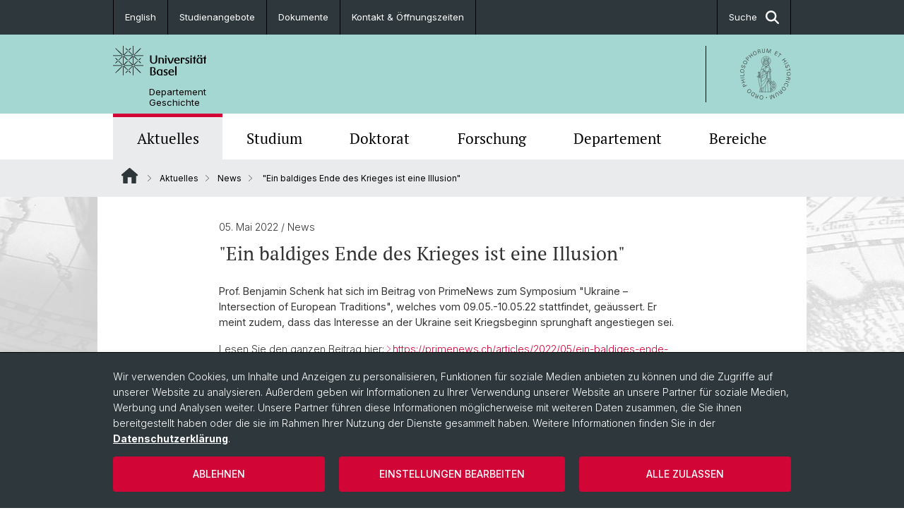

--- FILE ---
content_type: text/html; charset=utf-8
request_url: https://dg.philhist.unibas.ch/de/aktuelles/news/details/ein-baldiges-ende-des-krieges-ist-eine-illusion/
body_size: 10859
content:
<!DOCTYPE html> <html lang="de" class="no-js"> <head> <meta charset="utf-8"> <!-- This website is powered by TYPO3 - inspiring people to share! TYPO3 is a free open source Content Management Framework initially created by Kasper Skaarhoj and licensed under GNU/GPL. TYPO3 is copyright 1998-2026 of Kasper Skaarhoj. Extensions are copyright of their respective owners. Information and contribution at https://typo3.org/ --> <title>&quot;Ein baldiges Ende des Krieges ist eine Illusion&quot; | Departement Geschichte | Universität Basel</title> <meta name="generator" content="TYPO3 CMS"> <meta name="description" content="Prof. Benjamin Schenk hat sich im Beitrag von PrimeNews zum Symposium &quot;Ukraine – Intersection of European Traditions&quot;, welches vom 09.05.-10.05.22 stattfindet, geäussert. Er meint zudem, dass das Interesse an der Ukraine seit Kriegsbeginn sprunghaft angestiegen sei. "> <meta property="og:title" content="&quot;Ein baldiges Ende des Krieges ist eine Illusion&quot;"> <meta property="og:type" content="article"> <meta property="og:url" content="https://dg.philhist.unibas.ch/de/aktuelles/news/details/ein-baldiges-ende-des-krieges-ist-eine-illusion/"> <meta property="og:description" content="Prof. Benjamin Schenk hat sich im Beitrag von PrimeNews zum Symposium &quot;Ukraine – Intersection of European Traditions&quot;, welches vom 09.05.-10.05.22 stattfindet, geäussert. Er meint zudem, dass das Interesse an der Ukraine seit Kriegsbeginn sprunghaft angestiegen sei. "> <meta name="twitter:card" content="summary"> <link rel="stylesheet" href="/_assets/46b9f98715faf6e138efa20803b286a2/Css/Styles.css?1768328738" media="all"> <link rel="stylesheet" href="/_assets/f34691673face4b5c642d176b42916a9/Stylesheet/style.css?1768328738" media="all"> <link href="/resources/assets/easyweb-BqWii40l.css?1768328865" rel="stylesheet" > <style> /*<![CDATA[*/ <!-- /*additionalTSFEInlineStyle*/ body { background-image:url(https://dg.philhist.unibas.ch/fileadmin/background_image/Hintergrundbild_DG_1920x1280_V2.jpg) } --> /*]]>*/ </style> <script async="async" defer="defer" data-domain="dg.philhist.unibas.ch" src="https://pl.k8s-001.unibas.ch/js/script.js"></script> <script> const storageName = 'klaro'; const translatedButtonTextCookieSettings = 'Datenschutzeinstellungen anpassen'; const cookieSettingsImgPathDefault = '/_assets/f34691673face4b5c642d176b42916a9/Icons/icon_cookie_settings.svg'; const cookieSettingsImgPathHover = '/_assets/f34691673face4b5c642d176b42916a9/Icons/icon_cookie_settings-hover.svg'; const cookieIconPermanentlyAvailable = '0'; const cookieExpiresAfterDays = 365; let allServiceSettings = []; let consenTypeObj = {}; let serviceSetting = {}; let serviceName = {}; let serviceIsTypeOfConsentMode = false; </script><script type="opt-in" data-type="text/javascript" data-name="matomo-2"> var _paq = window._paq = window._paq || []; _paq.push(["disableCookies"]); _paq.push(['trackPageView']); _paq.push(['enableLinkTracking']); (function() { var u="/"; _paq.push(['setTrackerUrl', u+'matomo.php']); _paq.push(['setSiteId', ]); var d=document, g=d.createElement('script'), s=d.getElementsByTagName('script')[0]; g.type='text/javascript'; g.async=true; g.defer=true; g.src=u+'matomo.js'; s.parentNode.insertBefore(g,s); })(); </script> <meta name="viewport" content="width=device-width, initial-scale=1"> <link rel="apple-touch-icon" sizes="180x180" href="/_assets/c01bf02b2bd1c1858e20237eedffaccd/HtmlTemplate/images/favicon/apple-touch-icon.png"> <link rel="icon" type="image/png" href="/_assets/c01bf02b2bd1c1858e20237eedffaccd/HtmlTemplate/images/favicon/favicon-32x32.png" sizes="32x32"> <link rel="icon" type="image/png" href="/_assets/c01bf02b2bd1c1858e20237eedffaccd/HtmlTemplate/images/favicon/favicon-16x16.png" sizes="16x16"> <link rel="manifest" href="/_assets/c01bf02b2bd1c1858e20237eedffaccd/HtmlTemplate/images/favicon/manifest.json"> <link rel="mask-icon" href="/_assets/c01bf02b2bd1c1858e20237eedffaccd/HtmlTemplate/images/favicon/safari-pinned-tab.svg" color="#88b0ac"> <link rel="shortcut icon" href="/_assets/c01bf02b2bd1c1858e20237eedffaccd/HtmlTemplate/images/favicon/favicon.ico"> <meta name="msapplication-config" content="/_assets/c01bf02b2bd1c1858e20237eedffaccd/HtmlTemplate/images/favicon/browserconfig.xml"> <link rel="canonical" href="https://dg.philhist.unibas.ch/de/aktuelles/news/details/ein-baldiges-ende-des-krieges-ist-eine-illusion/"/> <!-- VhsAssetsDependenciesLoaded jquery-debounce,easywebFlexcontent --></head> <body class="bg-image-no-repeat"> <noscript> <div style="background: red;padding: 20px;"> <h2 style="color:white;">Diese Webseite benötigt JavaScript, um richtig zu funktionieren.</h2> <h3><a href="https://www.enable-javascript.com/de/" target="_blank">Wie aktiviere ich JavaScript in diesem Browser?</a></h3> </div> </noscript> <div class="flex flex-col min-h-screen"> <div class="bg-primary-light d-block header-unibas" x-data="{ showSearch: false }" data-page-component="brand-panel"> <div class="bg-anthracite text-white leading-[1.5625rem] font-normal text-[0.8125rem]"> <div class="lg:mx-auto lg:max-w-container lg:px-content flex flex-col w-full h-full"> <ul class="flex flex-wrap w-full -mt-[1px]"><li class="flex-auto md:flex-initial flex border-r border-t first:border-l border-black"><a class="w-full text-center px-4 py-3 inline-flex items-center justify-center whitespace-nowrap hover:bg-white hover:text-anthracite transition-colors" href="/en/aktuelles/news/details/?tx_news_pi1%5Baction%5D=detail&amp;tx_news_pi1%5Bcontroller%5D=News&amp;tx_news_pi1%5Bnews%5D=1501&amp;cHash=1bd767878b9d0bcae084627462196a7f">English</a></li><li class="flex-auto md:flex-initial flex border-r border-t first:border-l border-black" title="Studienangebote"><a href="/de/studium/" class="w-full text-center px-4 py-3 inline-flex items-center justify-center whitespace-nowrap hover:bg-white hover:text-anthracite transition-colors " > Studienangebote </a></li><li class="flex-auto md:flex-initial flex border-r border-t first:border-l border-black" title="Dokumente"><a href="/de/studium/ansprechpersonen-dokumente/" class="w-full text-center px-4 py-3 inline-flex items-center justify-center whitespace-nowrap hover:bg-white hover:text-anthracite transition-colors " > Dokumente </a></li><li class="flex-auto md:flex-initial flex border-r border-t first:border-l border-black" title="Kontakt &amp; Öffnungszeiten"><a href="/de/departement/kontakt-oeffnungszeiten/" class="w-full text-center px-4 py-3 inline-flex items-center justify-center whitespace-nowrap hover:bg-white hover:text-anthracite transition-colors " > Kontakt &amp; Öffnungszeiten </a></li> &#x20; &#x20; &#x20; <li class="flex-auto md:flex-initial flex border-r border-t first:border-l border-black hidden md:flex md:ml-auto md:border-l"><a class="w-full text-center px-4 py-3 inline-flex items-center justify-center whitespace-nowrap hover:bg-white hover:text-anthracite transition-colors" href="javascript:void(0)" role="button" aria-expanded="false" id="searchInputToggle" x-on:click="showSearch = ! showSearch" x-effect="let c=document.getElementById('searchInputToggle');if(showSearch)c.classList.add('opened');else c.classList.remove('opened');" aria-controls="desktop-search"> Suche <i class="ml-3 text-[1.175rem] fa-solid fa-search"></i></a></li></ul> </div> </div> <div class="leading-6 bg-primary-light text-gray-darker ease-in-out duration-1000" id="desktop-search" x-cloak x-show="showSearch"> <div class="container-content pb-5 mx-auto w-full h-full leading-6 md:block text-gray-darker"> <form class="main-search" action="https://dg.philhist.unibas.ch/de/search-page/"> <div class="flex relative flex-wrap items-stretch pr-4 pt-5 w-full leading-6 border-b border-solid border-anthracite text-gray-darker"> <label class="sr-only" for="header-search-field">Suche</label> <input name="tx_solr[q]" value="" id="header-search-field" class="block overflow-visible relative flex-auto py-4 pr-3 pl-0 m-0 min-w-0 h-16 font-serif italic font-light leading-normal bg-clip-padding bg-transparent roundehidden border-0 cursor-text text-[25px] text-anthracite placeholder-anthracite focus:[box-shadow:none]" placeholder="Was suchen Sie?"/> <div class="input-group-append"> <button type="submit" class="unibas-search-button"><span class="sr-only">Suche</span></button> </div> </div> </form> </div> </div> <div class="relative h-28 bg-primary text-gray-darker"> <div class="flex container-content h-full py-3 md:py-4"> <div class="w-1/2 grow h-full flex items-center pr-3"> <div class="w-full flex flex-col h-full"> <a href="/de/" class="flex-auto flex items-center"> <img xmlns="http://www.w3.org/1999/xhtml" alt="Universität Basel" class="h-full max-h-[4.5rem]" src="https://dg.philhist.unibas.ch/_assets/c01bf02b2bd1c1858e20237eedffaccd/Images/Logo_Unibas_BraPan_DE.svg?1768328742"></img> </a> <p class="my-[1rem] pl-[3.2rem] text-[0.8125rem] leading-[0.9375rem] flex items-center min-h-[1.875rem]"> <a class="text-black font-normal" href="/de/">Departement <br /> Geschichte </a> </p> </div> </div> <div class="max-w-1/2 h-full flex items-center justify-end hidden md:flex md:border-l md:border-solid md:border-black pl-12"> <a href="https://philhist.unibas.ch"> <img xmlns="http://www.w3.org/1999/xhtml" class="w-auto h-[4.5rem]" alt="Departement Geschichte" src="https://dg.philhist.unibas.ch/_assets/6e500ddd845d0c07b07972aee0121511/Logos/Logo_Unibas_FakPhiHis_ALL.svg?1768328744"></img> </a> </div> </div> </div> <div x-data="{nav: false, search: false, subnavIsOpen: (true && 0 == 0 && 0)}"> <div class="md:hidden"> <div class="grid grid-cols-2 gap-x-0.5 bg-white w-full text-center"> <a @click.prevent="nav = !nav" class="px-2 py-3 bg-gray-lightest bg-center bg-no-repeat" :class="nav ? 'bg-close' : 'bg-hamburger' " href="#active-sub-nav" role="button" aria-controls="active-sub-nav"> </a> <a @click.prevent="search = !search" class="inline-flex items-center justify-center px-2 py-3 bg-gray-lightest" href="#mobile-search" role="button" aria-controls="mobile-search"> Suche <span class="inline-block ml-3 w-7 bg-center bg-no-repeat"> <i class="fa-solid" :class="search ? 'fa-unibas-close' : 'fa-search'"></i> </span> </a> </div> <div x-show="search" x-collapse id="mobile-search" class=""> <form class="form main-search" action="https://dg.philhist.unibas.ch/de/search-page/"> <div class="input-group unibas-search container-content" data-children-count="1"> <div class="flex justify-start border-b border-b-1 border-black mb-4 mt-6"> <label class="sr-only" for="tx-indexedsearch-searchbox-sword_search-smartphone" value="">Suche</label> <input type="text" name="tx_solr[q]" value="" id="tx-indexedsearch-searchbox-sword_search-smartphone" class="form-control unibas-search-input font-searchbox bg-transparent text-xl text-black flex-1 border-0 p-0 focus:ring-0" placeholder="Was suchen Sie?"/> <div class="input-group-append"> <button type="submit" class="unibas-search-button mx-3" name="search[submitButton]" value="" id="tx-indexedsearch-searchbox-button-submit">Suche</button> </div> </div> </div> </form> </div> </div> <div class="relative"> <div class="bg-white print:hidden hidden md:block"> <div class="container-content"> <ul class="flex flex-nowrap overflow-hidden w-full" id="main-nav"> <li title="Aktuelles" class="flex-grow flex-shrink-0" x-data="{ open: false }" @mouseover="open = true" @mouseleave="open = false"> <a href="/de/aktuelles/" class="block text-center text-h4 font-serif border-t-5 py-2.5 px-3.5 transition-color ease-in-out duration-400 hover:bg-anthracite hover:text-white hover:border-t-secondary border-t-secondary bg-gray-lightest" target=""> Aktuelles </a> </li> <li title="Studium" class="flex-grow flex-shrink-0" x-data="{ open: false }" @mouseover="open = true" @mouseleave="open = false"> <a href="/de/studium/" class="block text-center text-h4 font-serif border-t-5 py-2.5 px-3.5 transition-color ease-in-out duration-400 hover:bg-anthracite hover:text-white hover:border-t-secondary border-t-transparent" target=""> Studium </a> <div class="w-full absolute max-h-0 top-[65px] bg-anthracite text-white font-normal text-left text-xs left-0 transition-all duration-400 ease-in-out overflow-hidden" x-bind:class="open ? 'max-h-screen z-[100]' : 'max-h-0 z-10'"> <ul class="container-content grid grid-cols-3 gap-x-2.5 py-5"> <li class="border-b border-b-gray-2 border-dotted" title="Studieninteressierte"> <a href="/de/studium/studieninteressierte/" class=" block py-3 px-2.5 transition-colors duration-400 hover:bg-white hover:text-anthracite" target="">Studieninteressierte</a> </li> <li class="border-b border-b-gray-2 border-dotted" title="Studierende"> <a href="/de/studium/studierende/" class=" block py-3 px-2.5 transition-colors duration-400 hover:bg-white hover:text-anthracite" target="">Studierende</a> </li> <li class="border-b border-b-gray-2 border-dotted" title="MSG Geschichte"> <a href="/de/studium/msg-geschichte/" class=" block py-3 px-2.5 transition-colors duration-400 hover:bg-white hover:text-anthracite" target="">MSG Geschichte</a> </li> <li class="border-b border-b-gray-2 border-dotted" title="Lehrveranstaltungen"> <a href="/de/studium/lehrveranstaltungen/" class=" block py-3 px-2.5 transition-colors duration-400 hover:bg-white hover:text-anthracite" target="">Lehrveranstaltungen</a> </li> <li class="border-b border-b-gray-2 border-dotted" title="Ansprechpersonen &amp; Dokumente"> <a href="/de/studium/ansprechpersonen-dokumente/" class=" block py-3 px-2.5 transition-colors duration-400 hover:bg-white hover:text-anthracite" target="">Ansprechpersonen &amp; Dokumente</a> </li> <li class="border-b border-b-gray-2 border-dotted" title="Mobilität"> <a href="/de/studium/mobilitaet/" class=" block py-3 px-2.5 transition-colors duration-400 hover:bg-white hover:text-anthracite" target="">Mobilität</a> </li> <li class="border-b border-b-gray-2 border-dotted" title="Sprechstunden"> <a href="/de/studium/sprechstunden/" class=" block py-3 px-2.5 transition-colors duration-400 hover:bg-white hover:text-anthracite" target="">Sprechstunden</a> </li> <li class="border-b border-b-gray-2 border-dotted" title="Werkzeugkasten Geschichte"> <a href="/de/studium/werkzeugkasten-geschichte/" class=" block py-3 px-2.5 transition-colors duration-400 hover:bg-white hover:text-anthracite" target="">Werkzeugkasten Geschichte</a> </li> <li class="border-b border-b-gray-2 border-dotted" title="FAQs Studium"> <a href="/de/studium/faqs-studium/" class=" block py-3 px-2.5 transition-colors duration-400 hover:bg-white hover:text-anthracite" target="">FAQs Studium</a> </li> </ul> </div> </li> <li title="Doktorat" class="flex-grow flex-shrink-0" x-data="{ open: false }" @mouseover="open = true" @mouseleave="open = false"> <a href="/de/doktorat/" class="block text-center text-h4 font-serif border-t-5 py-2.5 px-3.5 transition-color ease-in-out duration-400 hover:bg-anthracite hover:text-white hover:border-t-secondary border-t-transparent" target=""> Doktorat </a> <div class="w-full absolute max-h-0 top-[65px] bg-anthracite text-white font-normal text-left text-xs left-0 transition-all duration-400 ease-in-out overflow-hidden" x-bind:class="open ? 'max-h-screen z-[100]' : 'max-h-0 z-10'"> <ul class="container-content grid grid-cols-3 gap-x-2.5 py-5"> <li class="border-b border-b-gray-2 border-dotted" title="BGSH"> <a href="/de/doktorat/bgsh/" class=" block py-3 px-2.5 transition-colors duration-400 hover:bg-white hover:text-anthracite" target="">BGSH</a> </li> <li class="border-b border-b-gray-2 border-dotted" title="Promotionsfächer"> <a href="/de/doktorat/promotionsfaecher/" class=" block py-3 px-2.5 transition-colors duration-400 hover:bg-white hover:text-anthracite" target="">Promotionsfächer</a> </li> <li class="border-b border-b-gray-2 border-dotted" title="Doktoratsveranstaltungen"> <a href="/de/doktorat/doktoratsveranstaltungen/" class=" block py-3 px-2.5 transition-colors duration-400 hover:bg-white hover:text-anthracite" target="">Doktoratsveranstaltungen</a> </li> <li class="border-b border-b-gray-2 border-dotted" title="Dokumente Doktorat"> <a href="/de/doktorat/dokumente-doktorat/" class=" block py-3 px-2.5 transition-colors duration-400 hover:bg-white hover:text-anthracite" target="">Dokumente Doktorat</a> </li> <li class="border-b border-b-gray-2 border-dotted" title="Finanzierungsmöglichkeiten"> <a href="/de/doktorat/finanzierungsmoeglichkeiten/" class=" block py-3 px-2.5 transition-colors duration-400 hover:bg-white hover:text-anthracite" target="">Finanzierungsmöglichkeiten</a> </li> <li class="border-b border-b-gray-2 border-dotted" title="FAQ Doktorat"> <a href="/de/doktorat/faq-doktorat/" class=" block py-3 px-2.5 transition-colors duration-400 hover:bg-white hover:text-anthracite" target="">FAQ Doktorat</a> </li> </ul> </div> </li> <li title="Forschung" class="flex-grow flex-shrink-0" x-data="{ open: false }" @mouseover="open = true" @mouseleave="open = false"> <a href="/de/forschung/" class="block text-center text-h4 font-serif border-t-5 py-2.5 px-3.5 transition-color ease-in-out duration-400 hover:bg-anthracite hover:text-white hover:border-t-secondary border-t-transparent" target=""> Forschung </a> <div class="w-full absolute max-h-0 top-[65px] bg-anthracite text-white font-normal text-left text-xs left-0 transition-all duration-400 ease-in-out overflow-hidden" x-bind:class="open ? 'max-h-screen z-[100]' : 'max-h-0 z-10'"> <ul class="container-content grid grid-cols-3 gap-x-2.5 py-5"> <li class="border-b border-b-gray-2 border-dotted" title="Forschungsprojekte"> <a href="/de/forschung/forschungsprojekte/" class=" block py-3 px-2.5 transition-colors duration-400 hover:bg-white hover:text-anthracite" target="">Forschungsprojekte</a> </li> <li class="border-b border-b-gray-2 border-dotted" title="Publikationen"> <a href="/de/forschung/publikationen/" class=" block py-3 px-2.5 transition-colors duration-400 hover:bg-white hover:text-anthracite" target="">Publikationen</a> </li> <li class="border-b border-b-gray-2 border-dotted" title="Abschlussarbeiten"> <a href="/de/forschung/abschlussarbeiten/" class=" block py-3 px-2.5 transition-colors duration-400 hover:bg-white hover:text-anthracite" target="">Abschlussarbeiten</a> </li> <li class="border-b border-b-gray-2 border-dotted" title="Forschungskolloquien"> <a href="/de/forschung/forschungskolloquien/" class=" block py-3 px-2.5 transition-colors duration-400 hover:bg-white hover:text-anthracite" target="">Forschungskolloquien</a> </li> </ul> </div> </li> <li title="Departement" class="flex-grow flex-shrink-0" x-data="{ open: false }" @mouseover="open = true" @mouseleave="open = false"> <a href="/de/departement/" class="block text-center text-h4 font-serif border-t-5 py-2.5 px-3.5 transition-color ease-in-out duration-400 hover:bg-anthracite hover:text-white hover:border-t-secondary border-t-transparent" target=""> Departement </a> <div class="w-full absolute max-h-0 top-[65px] bg-anthracite text-white font-normal text-left text-xs left-0 transition-all duration-400 ease-in-out overflow-hidden" x-bind:class="open ? 'max-h-screen z-[100]' : 'max-h-0 z-10'"> <ul class="container-content grid grid-cols-3 gap-x-2.5 py-5"> <li class="border-b border-b-gray-2 border-dotted" title="Leitung und Organisation"> <a href="/de/departement/leitung-und-organisation/" class=" block py-3 px-2.5 transition-colors duration-400 hover:bg-white hover:text-anthracite" target="">Leitung und Organisation</a> </li> <li class="border-b border-b-gray-2 border-dotted" title="Departementsverwaltung"> <a href="/de/departement/departementsverwaltung/" class=" block py-3 px-2.5 transition-colors duration-400 hover:bg-white hover:text-anthracite" target="">Departementsverwaltung</a> </li> <li class="border-b border-b-gray-2 border-dotted" title="Bibliothek"> <a href="/de/departement/bibliothek/" class=" block py-3 px-2.5 transition-colors duration-400 hover:bg-white hover:text-anthracite" target="">Bibliothek</a> </li> <li class="border-b border-b-gray-2 border-dotted" title="Personen"> <a href="/de/departement/personen/" class=" block py-3 px-2.5 transition-colors duration-400 hover:bg-white hover:text-anthracite" target="">Personen</a> </li> <li class="border-b border-b-gray-2 border-dotted" title="Kontakt &amp; Öffnungszeiten"> <a href="/de/departement/kontakt-oeffnungszeiten/" class=" block py-3 px-2.5 transition-colors duration-400 hover:bg-white hover:text-anthracite" target="">Kontakt &amp; Öffnungszeiten</a> </li> <li class="border-b border-b-gray-2 border-dotted" title="Alumni Geschichte"> <a href="/de/departement/alumni-geschichte/" class=" block py-3 px-2.5 transition-colors duration-400 hover:bg-white hover:text-anthracite" target="">Alumni Geschichte</a> </li> <li class="border-b border-b-gray-2 border-dotted" title="Intranet"> <a href="https://intranet.unibas.ch" class=" block py-3 px-2.5 transition-colors duration-400 hover:bg-white hover:text-anthracite" target="_blank">Intranet</a> </li> </ul> </div> </li> <li title="Bereiche" class="flex-grow flex-shrink-0" x-data="{ open: false }" @mouseover="open = true" @mouseleave="open = false"> <a href="/de/bereiche/" class="block text-center text-h4 font-serif border-t-5 py-2.5 px-3.5 transition-color ease-in-out duration-400 hover:bg-anthracite hover:text-white hover:border-t-secondary border-t-transparent" target=""> Bereiche </a> <div class="w-full absolute max-h-0 top-[65px] bg-anthracite text-white font-normal text-left text-xs left-0 transition-all duration-400 ease-in-out overflow-hidden" x-bind:class="open ? 'max-h-screen z-[100]' : 'max-h-0 z-10'"> <ul class="container-content grid grid-cols-3 gap-x-2.5 py-5"> <li class="border-b border-b-gray-2 border-dotted" title="Mittelalter"> <a href="/de/bereiche/mittelalter/" class=" block py-3 px-2.5 transition-colors duration-400 hover:bg-white hover:text-anthracite" target="">Mittelalter</a> </li> <li class="border-b border-b-gray-2 border-dotted" title="Frühe Neuzeit"> <a href="/de/bereiche/fruehe-neuzeit/" class=" block py-3 px-2.5 transition-colors duration-400 hover:bg-white hover:text-anthracite" target="">Frühe Neuzeit</a> </li> <li class="border-b border-b-gray-2 border-dotted" title="Neuere und Neueste Geschichte"> <a href="/de/bereiche/neuere-und-neueste-geschichte/" class=" block py-3 px-2.5 transition-colors duration-400 hover:bg-white hover:text-anthracite" target="">Neuere und Neueste Geschichte</a> </li> <li class="border-b border-b-gray-2 border-dotted" title="Osteuropäische Geschichte"> <a href="/de/bereiche/osteuropaeische-geschichte/" class=" block py-3 px-2.5 transition-colors duration-400 hover:bg-white hover:text-anthracite" target="">Osteuropäische Geschichte</a> </li> <li class="border-b border-b-gray-2 border-dotted" title="Geschichte Afrikas"> <a href="/de/bereiche/geschichte-afrikas/" class=" block py-3 px-2.5 transition-colors duration-400 hover:bg-white hover:text-anthracite" target="">Geschichte Afrikas</a> </li> <li class="border-b border-b-gray-2 border-dotted" title="Digital History"> <a href="/de/forschung/digital-history/" class=" block py-3 px-2.5 transition-colors duration-400 hover:bg-white hover:text-anthracite" target="">Digital History</a> </li> </ul> </div> </li> </ul> </div> </div> <div class="font-normal bg-gray-lightest mobile-sub-nav-main" id="active-sub-nav"> <div class="flex flex-col container-content"> <template x-if="window.innerWidth >= 768 || 4 >= 2"> <nav class="order-2 text-2xs flex justify-between py-3"> <ol class="unibas-breadcrumb flex flex-row flex-wrap px-3 self-center"> <li class="leading-7 pr-2.5 " > <a class="mr-1" href="/de/" class="home">Website Root</a> </li> <li class="leading-7 pr-2.5 " > <a class="before:pr-3 text-breadcrumb unibas-breadcrumb-item" href="/de/aktuelles/" target="">Aktuelles</a> </li> <li class="leading-7 pr-2.5 " > <a class="before:pr-3 text-breadcrumb unibas-breadcrumb-item" href="/de/aktuelles/news/" target="">News</a> </li> <li class="leading-7 pr-2.5 active" aria-current="page"> <span class="before:pr-3 text-breadcrumb unibas-breadcrumb-item"> &quot;Ein baldiges Ende des Krieges ist eine Illusion&quot; </span> </li> </ol> </nav> </template> <div class="order-1 text-h4 leading-snug font-serif md:hidden print:hidden " x-show="nav" x-collapse> <ul x-data="{openChildUid: 0}" class="border-t border-t-white mb-4 md:px-1 md:grid md:grid-cols-3 md:gap-x-2.5 md:pt-5 md:mt-4 md:mb-0"> <li class="border-b border-b-white" title="Aktuelles"> <span class="flex items-center justify-between"> <a href="/de/aktuelles/" class="flex-auto py-3 px-5" target="">Aktuelles</a> <button class="px-4 py-2 ml-2" x-on:click.prevent="openChildUid = (openChildUid !== 149 ? 149 : 0)"> <span class="block transition-transform duration-300 ease-out" :class="openChildUid == 149 ? 'rotate-180' : ''"> <i class="fa-solid fa-angle-down"></i> </span> </button> </span> <ul class="bg-white font-sans font-normal text-xs" x-show="openChildUid == 149" x-collapse> <li class="border-b border-b-gray-lightest last:border-b-0"> <a href="/de/aktuelles/news/" class="block px-5 py-3" target="" title="News">News</a> </li> <li class="border-b border-b-gray-lightest last:border-b-0"> <a href="/de/aktuelles/veranstaltungen/" class="block px-5 py-3" target="" title="Veranstaltungen">Veranstaltungen</a> </li> <li class="border-b border-b-gray-lightest last:border-b-0"> <a href="/de/aktuelles/offene-stellen/" class="block px-5 py-3" target="" title="Offene Stellen">Offene Stellen</a> </li> <li class="border-b border-b-gray-lightest last:border-b-0"> <a href="/de/aktuelles/medienspiegel/" class="block px-5 py-3" target="" title="Medienspiegel">Medienspiegel</a> </li> <li class="border-b border-b-gray-lightest last:border-b-0"> <a href="/de/forschung/publikationen/neuerscheinungen/" class="block px-5 py-3" target="" title="Neuerscheinungen">Neuerscheinungen</a> </li> <li class="border-b border-b-gray-lightest last:border-b-0"> <a href="/de/aktuelles/basel-history-factory/" class="block px-5 py-3" target="" title="Basel History Factory">Basel History Factory</a> </li> <li class="border-b border-b-gray-lightest last:border-b-0"> <a href="/de/aktuelles/basel-history-lecture/" class="block px-5 py-3" target="" title="Basel History Lecture">Basel History Lecture</a> </li> <li class="border-b border-b-gray-lightest last:border-b-0"> <a href="/de/aktuelles/krieg-gegen-die-ukraine/" class="block px-5 py-3" target="" title="Krieg gegen die Ukraine">Krieg gegen die Ukraine</a> </li> </ul> </li> <li class="border-b border-b-white" title="Studium"> <span class="flex items-center justify-between"> <a href="/de/studium/" class="flex-auto py-3 px-5" target="">Studium</a> <button class="px-4 py-2 ml-2" x-on:click.prevent="openChildUid = (openChildUid !== 144 ? 144 : 0)"> <span class="block transition-transform duration-300 ease-out" :class="openChildUid == 144 ? 'rotate-180' : ''"> <i class="fa-solid fa-angle-down"></i> </span> </button> </span> <ul class="bg-white font-sans font-normal text-xs" x-show="openChildUid == 144" x-collapse> <li class="border-b border-b-gray-lightest last:border-b-0"> <a href="/de/studium/studieninteressierte/" class="block px-5 py-3" target="" title="Studieninteressierte">Studieninteressierte</a> </li> <li class="border-b border-b-gray-lightest last:border-b-0"> <a href="/de/studium/studierende/" class="block px-5 py-3" target="" title="Studierende">Studierende</a> </li> <li class="border-b border-b-gray-lightest last:border-b-0"> <a href="/de/studium/msg-geschichte/" class="block px-5 py-3" target="" title="MSG Geschichte">MSG Geschichte</a> </li> <li class="border-b border-b-gray-lightest last:border-b-0"> <a href="/de/studium/lehrveranstaltungen/" class="block px-5 py-3" target="" title="Lehrveranstaltungen">Lehrveranstaltungen</a> </li> <li class="border-b border-b-gray-lightest last:border-b-0"> <a href="/de/studium/ansprechpersonen-dokumente/" class="block px-5 py-3" target="" title="Ansprechpersonen &amp; Dokumente">Ansprechpersonen &amp; Dokumente</a> </li> <li class="border-b border-b-gray-lightest last:border-b-0"> <a href="/de/studium/mobilitaet/" class="block px-5 py-3" target="" title="Mobilität">Mobilität</a> </li> <li class="border-b border-b-gray-lightest last:border-b-0"> <a href="/de/studium/sprechstunden/" class="block px-5 py-3" target="" title="Sprechstunden">Sprechstunden</a> </li> <li class="border-b border-b-gray-lightest last:border-b-0"> <a href="/de/studium/werkzeugkasten-geschichte/" class="block px-5 py-3" target="" title="Werkzeugkasten Geschichte">Werkzeugkasten Geschichte</a> </li> <li class="border-b border-b-gray-lightest last:border-b-0"> <a href="/de/studium/faqs-studium/" class="block px-5 py-3" target="" title="FAQs Studium">FAQs Studium</a> </li> </ul> </li> <li class="border-b border-b-white" title="Doktorat"> <span class="flex items-center justify-between"> <a href="/de/doktorat/" class="flex-auto py-3 px-5" target="">Doktorat</a> <button class="px-4 py-2 ml-2" x-on:click.prevent="openChildUid = (openChildUid !== 145 ? 145 : 0)"> <span class="block transition-transform duration-300 ease-out" :class="openChildUid == 145 ? 'rotate-180' : ''"> <i class="fa-solid fa-angle-down"></i> </span> </button> </span> <ul class="bg-white font-sans font-normal text-xs" x-show="openChildUid == 145" x-collapse> <li class="border-b border-b-gray-lightest last:border-b-0"> <a href="/de/doktorat/bgsh/" class="block px-5 py-3" target="" title="BGSH">BGSH</a> </li> <li class="border-b border-b-gray-lightest last:border-b-0"> <a href="/de/doktorat/promotionsfaecher/" class="block px-5 py-3" target="" title="Promotionsfächer">Promotionsfächer</a> </li> <li class="border-b border-b-gray-lightest last:border-b-0"> <a href="/de/doktorat/doktoratsveranstaltungen/" class="block px-5 py-3" target="" title="Doktoratsveranstaltungen">Doktoratsveranstaltungen</a> </li> <li class="border-b border-b-gray-lightest last:border-b-0"> <a href="/de/doktorat/dokumente-doktorat/" class="block px-5 py-3" target="" title="Dokumente Doktorat">Dokumente Doktorat</a> </li> <li class="border-b border-b-gray-lightest last:border-b-0"> <a href="/de/doktorat/finanzierungsmoeglichkeiten/" class="block px-5 py-3" target="" title="Finanzierungsmöglichkeiten">Finanzierungsmöglichkeiten</a> </li> <li class="border-b border-b-gray-lightest last:border-b-0"> <a href="/de/doktorat/faq-doktorat/" class="block px-5 py-3" target="" title="FAQ Doktorat">FAQ Doktorat</a> </li> </ul> </li> <li class="border-b border-b-white" title="Forschung"> <span class="flex items-center justify-between"> <a href="/de/forschung/" class="flex-auto py-3 px-5" target="">Forschung</a> <button class="px-4 py-2 ml-2" x-on:click.prevent="openChildUid = (openChildUid !== 146 ? 146 : 0)"> <span class="block transition-transform duration-300 ease-out" :class="openChildUid == 146 ? 'rotate-180' : ''"> <i class="fa-solid fa-angle-down"></i> </span> </button> </span> <ul class="bg-white font-sans font-normal text-xs" x-show="openChildUid == 146" x-collapse> <li class="border-b border-b-gray-lightest last:border-b-0"> <a href="/de/forschung/forschungsprojekte/" class="block px-5 py-3" target="" title="Forschungsprojekte">Forschungsprojekte</a> </li> <li class="border-b border-b-gray-lightest last:border-b-0"> <a href="/de/forschung/publikationen/" class="block px-5 py-3" target="" title="Publikationen">Publikationen</a> </li> <li class="border-b border-b-gray-lightest last:border-b-0"> <a href="/de/forschung/abschlussarbeiten/" class="block px-5 py-3" target="" title="Abschlussarbeiten">Abschlussarbeiten</a> </li> <li class="border-b border-b-gray-lightest last:border-b-0"> <a href="/de/forschung/forschungskolloquien/" class="block px-5 py-3" target="" title="Forschungskolloquien">Forschungskolloquien</a> </li> </ul> </li> <li class="border-b border-b-white" title="Departement"> <span class="flex items-center justify-between"> <a href="/de/departement/" class="flex-auto py-3 px-5" target="">Departement</a> <button class="px-4 py-2 ml-2" x-on:click.prevent="openChildUid = (openChildUid !== 147 ? 147 : 0)"> <span class="block transition-transform duration-300 ease-out" :class="openChildUid == 147 ? 'rotate-180' : ''"> <i class="fa-solid fa-angle-down"></i> </span> </button> </span> <ul class="bg-white font-sans font-normal text-xs" x-show="openChildUid == 147" x-collapse> <li class="border-b border-b-gray-lightest last:border-b-0"> <a href="/de/departement/leitung-und-organisation/" class="block px-5 py-3" target="" title="Leitung und Organisation">Leitung und Organisation</a> </li> <li class="border-b border-b-gray-lightest last:border-b-0"> <a href="/de/departement/departementsverwaltung/" class="block px-5 py-3" target="" title="Departementsverwaltung">Departementsverwaltung</a> </li> <li class="border-b border-b-gray-lightest last:border-b-0"> <a href="/de/departement/bibliothek/" class="block px-5 py-3" target="" title="Bibliothek">Bibliothek</a> </li> <li class="border-b border-b-gray-lightest last:border-b-0"> <a href="/de/departement/personen/" class="block px-5 py-3" target="" title="Personen">Personen</a> </li> <li class="border-b border-b-gray-lightest last:border-b-0"> <a href="/de/departement/kontakt-oeffnungszeiten/" class="block px-5 py-3" target="" title="Kontakt &amp; Öffnungszeiten">Kontakt &amp; Öffnungszeiten</a> </li> <li class="border-b border-b-gray-lightest last:border-b-0"> <a href="/de/departement/alumni-geschichte/" class="block px-5 py-3" target="" title="Alumni Geschichte">Alumni Geschichte</a> </li> <li class="border-b border-b-gray-lightest last:border-b-0"> <a href="https://intranet.unibas.ch" class="block px-5 py-3" target="_blank" title="Intranet">Intranet</a> </li> </ul> </li> <li class="border-b border-b-white" title="Bereiche"> <span class="flex items-center justify-between"> <a href="/de/bereiche/" class="flex-auto py-3 px-5" target="">Bereiche</a> <button class="px-4 py-2 ml-2" x-on:click.prevent="openChildUid = (openChildUid !== 148 ? 148 : 0)"> <span class="block transition-transform duration-300 ease-out" :class="openChildUid == 148 ? 'rotate-180' : ''"> <i class="fa-solid fa-angle-down"></i> </span> </button> </span> <ul class="bg-white font-sans font-normal text-xs" x-show="openChildUid == 148" x-collapse> <li class="border-b border-b-gray-lightest last:border-b-0"> <a href="/de/bereiche/mittelalter/" class="block px-5 py-3" target="" title="Mittelalter">Mittelalter</a> </li> <li class="border-b border-b-gray-lightest last:border-b-0"> <a href="/de/bereiche/fruehe-neuzeit/" class="block px-5 py-3" target="" title="Frühe Neuzeit">Frühe Neuzeit</a> </li> <li class="border-b border-b-gray-lightest last:border-b-0"> <a href="/de/bereiche/neuere-und-neueste-geschichte/" class="block px-5 py-3" target="" title="Neuere und Neueste Geschichte">Neuere und Neueste Geschichte</a> </li> <li class="border-b border-b-gray-lightest last:border-b-0"> <a href="/de/bereiche/osteuropaeische-geschichte/" class="block px-5 py-3" target="" title="Osteuropäische Geschichte">Osteuropäische Geschichte</a> </li> <li class="border-b border-b-gray-lightest last:border-b-0"> <a href="/de/bereiche/geschichte-afrikas/" class="block px-5 py-3" target="" title="Geschichte Afrikas">Geschichte Afrikas</a> </li> <li class="border-b border-b-gray-lightest last:border-b-0"> <a href="/de/forschung/digital-history/" class="block px-5 py-3" target="" title="Digital History">Digital History</a> </li> </ul> </li> </ul> </div> </div> </div> </div> </div> </div> <!--TYPO3SEARCH_begin--> <div class="flex-1 pt-8" data-page-width="max-w-container-sm" data-spacing-children="normal"> <section id="c243" class="unibas-container pt-spacing-inherit first:pt-0 pb-spacing-inherit last:pb-0 bg-container-bg bg-[image:var(--bg-image,none)] bg-cover " data-container-type="1column-small" ><div class="unibas-container__body px-container-spacing-inner" ><div class="flex flex-col " ><div class=" "><div id="c111" class="frame frame-default frame-type-news_newsdetail frame-layout-0 pt-spacing-inherit first:pt-0 pb-spacing-inherit last:pb-0 text-theme-text " data-container-type="1column-normal" data-type="news-newsdetail" ><div class="news"><div class="article" itemscope="itemscope" itemtype="http://schema.org/Article"><div class="unibas-element unibas-news-detail" data-object="news-detail-container"><p class="unibas-news-detail-date-category-line"><span class="date"><time datetime="05.05.2022"> 05. Mai 2022 <meta itemprop="datePublished" content="05.05.2022"/></time><span class="news-list-category">&#47; News </span></span></p><h2 class="my-2" itemprop="headline">&quot;Ein baldiges Ende des Krieges ist eine Illusion&quot;</h2><p><strong>Prof. Benjamin Schenk hat sich im Beitrag von PrimeNews zum Symposium &quot;Ukraine – Intersection of European Traditions&quot;, welches vom 09.05.-10.05.22 stattfindet, geäussert. Er meint zudem, dass das Interesse an der Ukraine seit Kriegsbeginn sprunghaft angestiegen sei. </strong></p><div class="ce-bodytext mt-4"><p>Lesen Sie den ganzen Beitrag hier:&nbsp;<a href="https://primenews.ch/articles/2022/05/ein-baldiges-ende-des-krieges-ist-eine-illusion" target="_blank" rel="noreferrer">https://primenews.ch/articles/2022/05/ein-baldiges-ende-des-krieges-ist-eine-illusion</a>&nbsp;</p><p>Der Beitrag ist am 05.05.22 bei PrimeNews erschienen.&nbsp;</p></div></div></div></div><div class="mt-7"><p><a href="javascript:history.go(-1);"> Zurück </a></p></div></div></div></div></div></section> <div class="fixed top-0 left-0 -z-50 h-screen w-full flex"> <div class="w-[var(--page-width)] bg-white mx-auto"></div> </div> </div> <!--TYPO3SEARCH_end--> <div class="bg-anthracite block py-8 lg:pb-4 text-2xs text-white mt-16" data-page-component="footer"> <div class="container max-w-container standard px-content"> <div class="flex flex-col md:flex-row space-y-6 md:space-x-6 md:space-y-0 print:hidden"> <div class="md:w-8/12 lg:w-9/12 flex flex-col gap-y-4"> <p class="text-sm mb-0">Quick Links</p> <div class="lg:grid lg:grid-cols-3 gap-y-4 md:gap-y-0 gap-x-4 text-footer-links"> <ul class="font-normal"> <li title="Vorlesungsverzeichnis" class="mb-3 pb-1"> <a href="https://vorlesungsverzeichnis.unibas.ch/de/home" target="_blank" rel="noreferrer">Vorlesungsverzeichnis</a> </li> <li title="IT-Services" class="mb-3 pb-1"> <a href="https://www.urz.unibas.ch/content.cfm?nav=2&amp;content=122" target="_blank" rel="noreferrer">IT-Services</a> </li> <li title="Online Services" class="mb-3 pb-1"> <a href="https://www.services.unibas.ch/" target="_blank" rel="noreferrer">Online Services</a> </li> <li title="Personensuche" class="mb-3 pb-1"> <a href="https://www.personensuche.unibas.ch/#!/" target="_blank" rel="noreferrer">Personensuche</a> </li> <li title="Personeninfo" class="mb-3 pb-1"> <a href="https://personeninfo.unibas.ch" target="_blank" rel="noreferrer">Personeninfo</a> </li> <li title="Intranet" class="mb-3 pb-1"> <a href="https://intranet.unibas.ch/login.action?os_destination=%2Findex.action&amp;permissionViolation=true" target="_blank" rel="noreferrer">Intranet</a> </li> </ul> <ul class="font-normal"> <li title="Personen" class="mb-3 pb-1"> <a href="/de/departement/personen/">Personen</a> </li> <li title="News &amp; Veranstaltungen" class="mb-3 pb-1"> <a href="/de/aktuelles/">News &amp; Veranstaltungen</a> </li> <li title="Bibliothek" class="mb-3 pb-1"> <a href="/de/departement/bibliothek/">Bibliothek</a> </li> <li title="Sprechstunden" class="mb-3 pb-1"> <a href="/de/studium/sprechstunden/">Sprechstunden</a> </li> <li title="Universitätsgeschichte online" class="mb-3 pb-1"> <a href="https://www.unigeschichte.unibas.ch/" target="_blank" rel="noreferrer">Universitätsgeschichte online</a> </li> </ul> <ul class="font-normal"> <li title="Mittelalter" class="mb-3 pb-1"> <a href="/de/bereiche/mittelalter/">Mittelalter</a> </li> <li title="Frühe Neuzeit" class="mb-3 pb-1"> <a href="/de/bereiche/fruehe-neuzeit/">Frühe Neuzeit</a> </li> <li title="Neuere und Neueste Geschichte" class="mb-3 pb-1"> <a href="/de/bereiche/neuere-und-neueste-geschichte/">Neuere und Neueste Geschichte</a> </li> <li title="Osteuropäische Geschichte" class="mb-3 pb-1"> <a href="/de/bereiche/osteuropaeische-geschichte/">Osteuropäische Geschichte</a> </li> <li title="Geschichte Afrikas" class="mb-3 pb-1"> <a href="/de/bereiche/geschichte-afrikas/">Geschichte Afrikas</a> </li> </ul> </div> </div> <div class="md:w-4/12 lg:w-3/12 flex flex-col gap-y-4"> <p class="text-sm mb-0">Social Media</p> <ul class="font-serif text-[0.95rem]"> <li class="mt-4 first:mt-0" title="Linkedin"> <a class="flex w-fit items-center group hover:underline" target="_blank" href="https://www.linkedin.com/company/departement-geschichte-universit%C3%A4t-basel"> <span class="inline-flex items-center justify-center mr-5 w-12 h-12 p-2.5 text-black bg-anthracite-light text-white group-hover:bg-[#0072B1] transition-colors duration-400"> <i class="h-full fa-brands fa-linkedin-in"></i> </span> Linkedin </a> </li> <li class="mt-4 first:mt-0" title="Bluesky"> <a class="flex w-fit items-center group hover:underline" target="_blank" href="https://bsky.app/profile/geschichtebasel.bsky.social"> <span class="inline-flex items-center justify-center mr-5 w-12 h-12 p-2.5 text-black bg-anthracite-light text-white group-hover:bg-[#0085ff] transition-colors duration-400"> <i class="h-full fa-brands fa-bluesky"></i> </span> Bluesky </a> </li> </ul> </div> </div> <ul class="flex flex-col sm:flex-row sm:flex-wrap pt-10 lg:pt-4 text-footer-links font-normal"> <li class="list-item" title="Universität Basel"> <a target="_blank" href="https://unibas.ch/">&copy; Universität Basel</a> </li> <li class="list-item pt-2 sm:pt-0 sm:pb-3.5 pl-3.5 sm:before:content-['/'] sm:before:pr-3.5" title="Philosophisch-Historische Fakultät"> <a href="https://philhist.unibas.ch/de/home/" target="_blank" rel="noreferrer">Philosophisch-Historische Fakultät</a> </li> <li class="list-item pt-2 sm:pt-0 sm:pb-3.5 pl-3.5 sm:before:content-['/'] sm:before:pr-3.5" title="Home"> <a href="/de/">Home</a> </li> <li class="list-item pt-2 sm:pt-0 sm:pb-3.5 pl-3.5 sm:before:content-['/'] sm:before:pr-3.5" title="Datenschutzerklärung"> <a href="/de/datenschutzerklaerung/">Datenschutzerklärung</a> </li> <li class="list-item pt-2 sm:pt-0 sm:pb-3.5 pl-3.5 sm:before:content-['/'] sm:before:pr-3.5" title="Impressum"> <a href="/de/departement/service/impressum/">Impressum</a> </li> <li class="list-item pt-2 sm:pt-0 sm:pb-3.5 pl-3.5 sm:before:content-['/'] sm:before:pr-3.5" title="Kontakt &amp; Öffnungszeiten"> <a href="/de/departement/kontakt-oeffnungszeiten/">Kontakt &amp; Öffnungszeiten</a> </li> <li class="list-item pt-2 sm:pt-0 sm:pb-3.5 pl-3.5 sm:before:content-['/'] sm:before:pr-3.5" title="Cookies"> <a class="js-showConsentModal" href="#">Cookies</a> </li> </ul> </div> </div> <html data-namespace-typo3-fluid="true"> <body> <script> var _paq = _paq || []; /* tracker methods like "setCustomDimension" should be called before "trackPageView" */ _paq.push(["setDocumentTitle", document.domain + "/" + document.title]); _paq.push(['trackPageView']); _paq.push(['enableLinkTracking']); (function() { var u="//philhist.web-analytics.ch/"; _paq.push(['setTrackerUrl', u+'piwik.php']); _paq.push(['setSiteId', 4]); var d=document, g=d.createElement('script'), s=d.getElementsByTagName('script')[0]; g.type='text/javascript'; g.async=true; g.defer=true; g.src=u+'piwik.js'; s.parentNode.insertBefore(g,s); })(); </script> </body> </div> <a href="#top" class="fixed right-0 bottom-20 inline-flex items-center bg-gray-lightest p-3 xl:p-4" title="Nach oben" x-data="toTopButton" x-show="isVisible" x-on:click.prevent="scrollToTop" x-transition:enter="transition ease-out duration-300" x-transition:enter-start="opacity-0 translate-x-12" x-transition:enter-end="opacity-100 translate-x-0" x-transition:leave="transition ease-in duration-300" x-transition:leave-start="opacity-100 translate-x-0" x-transition:leave-end="opacity-0 translate-x-12"> <span class="mr-2">Nach oben</span> <i class="fa-solid fa-chevron-up"></i> </a> <div class="tx-we-cookie-consent" role="dialog" aria-modal="true" aria-label="Datenschutzeinstellungen"> <div id="klaro"></div> </div> <script src="/_assets/46b9f98715faf6e138efa20803b286a2/Javascript/clipboard.min.js?1768328738"></script> <script src="/_assets/46b9f98715faf6e138efa20803b286a2/Javascript/app.js?1768328738"></script> <script src="/_assets/f34691673face4b5c642d176b42916a9/JavaScript/Controller/ConsentController.js?1768328744"></script> <script src="/_assets/f34691673face4b5c642d176b42916a9/JavaScript/HoverCookie/ConsentCookieSettings.js?1768328738"></script> <script type="module" src="/resources/assets/easyweb-COFkWEU1.js?1768328865"></script> <script>var klaroConfig = {"acceptAll":true,"additionalClass":"","cookieDomain":"","cookieExpiresAfterDays":"365","default":false,"elementID":"klaro","groupByPurpose":false,"hideDeclineAll":false,"hideLearnMore":false,"htmlTexts":true,"lang":"en","mustConsent":false,"poweredBy":"https:\/\/consent.websedit.de","privacyPolicy":"https:\/\/dg.philhist.unibas.ch\/de\/datenschutzerklaerung\/","storageMethod":"cookie","storageName":"klaro","stylePrefix":"klaro we_cookie_consent","testing":false,"consentMode":true,"consentModev2":true,"translations":{"en":{"consentModal":{"title":"Datenschutzeinstellungen","description":"Sie k\u00f6nnen nachfolgend Ihre Datenschutzeinstellungen festlegen."},"privacyPolicy":{"text":"Detaillierte Informationen und wie Sie Ihre Einwilligung jederzeit widerrufen k\u00f6nnen, finden Sie in unserer {privacyPolicy}.","name":"Datenschutzerkl\u00e4rung"},"consentNotice":{"description":"Wir verwenden Cookies, um Inhalte und Anzeigen zu personalisieren, Funktionen fu\u0308r soziale Medien anbieten zu ko\u0308nnen und die Zugriffe auf unserer Website zu analysieren. Au\u00dferdem geben wir Informationen zu Ihrer Verwendung unserer Website an unsere Partner fu\u0308r soziale Medien, Werbung und Analysen weiter. Unsere Partner fu\u0308hren diese Informationen mo\u0308glicherweise mit weiteren Daten zusammen, die Sie ihnen bereitgestellt haben oder die sie im Rahmen Ihrer Nutzung der Dienste gesammelt haben. Weitere Informationen finden Sie in der \u003Ca href=\"https:\/\/dg.philhist.unibas.ch\/de\/datenschutzerklaerung\/\"\u003EDatenschutzerkl\u00e4rung\u003C\/a\u003E.","changeDescription":"Seit Ihrem letzten Besuch gab es \u00c4nderungen an den Datenschutzeinstellungen. Bitte aktualisieren Sie Ihre Einstellungen.","learnMore":"Einstellungen bearbeiten"},"contextualConsent":{"acceptOnce":"Ja","acceptAlways":"Immer","description":"M\u00f6chten Sie von {title} bereitgestellte externe Inhalte laden?"},"service":{"disableAll":{"title":"Alle akzeptieren","description":"Sie haben jederzeit das Recht Ihre Einwilligungen einzeln oder in G\u00e4nze zu widerrufen. Werden Einwilligungen zur Datenverarbeitung widerrufen, sind die bis zum Widerruf rechtm\u00e4\u00dfig erhobenen Daten vom Anbieter weiterhin verarbeitbar."},"optOut":{"title":"(Opt-Out)","description":"Diese Anwendung wird standardm\u00e4\u00dfig geladen (aber Sie k\u00f6nnen sie deaktivieren)"},"required":{"title":"(immer notwendig)","description":"Diese Anwendung wird immer ben\u00f6tigt"},"purpose":"Zweck","purposes":"Zwecke"},"purposes":{"unknown":"Nicht zugeordnet","medienintegration":{"title":"Medienintegration","description":""},"analytik":{"title":"Analytik","description":""}},"ok":"Alle zulassen","save":"Einstellungen speichern","acceptAll":"Alle akzeptieren","acceptSelected":"Einstellungen speichern","decline":"Ablehnen","close":"Schlie\u00dfen","openConsent":"Datenschutzeinstellungen anpassen","poweredBy":"Bereitgestellt von websedit"}},"services":[],"purposeOrder":["analytik","medienintegration","unknown"]}</script><script> klaroConfig.services.push({ name: 'youtube', title: 'YouTube', description: '<p>Dieses Cookie ermöglicht es uns, YouTube-Videos auf unserer Website einzubetten und Nutzungsmetriken zu verfolgen.</p>', default: true, defaultIfNoConsent: true, required: false, optOut: false, translations: {'en':{'title':'YouTube'}}, purposes: ['medienintegration'], cookies: [['YouTube', '/', ''], ['YouTube', '/', ''], ['YouTube', '/', ''], ['YouTube', '/', ''], ['YouTube', '/', ''], ['YouTube', '/', ''], ['YouTube', '/', ''], ['YouTube', '/', '']], callback: ConsentApp.consentChanged, ownCallback:'', gtm:{trigger:'',variable:''} }); </script><script> klaroConfig.services.push({ name: 'vimeo', title: 'Vimeo', description: '<p>Dieses Cookie ermöglicht das Abspielen von Vimeo-Videos auf unserer Seite und sammelt Interaktionsdaten.</p>', default: true, defaultIfNoConsent: true, required: false, optOut: false, translations: {'en':{'title':'Vimeo'}}, purposes: ['medienintegration'], cookies: [['Vimeo', '/', ''], ['Vimeo', '/', ''], ['Vimeo', '/', ''], ['Vimeo', '/', ''], ['Vimeo', '/', ''], ['Vimeo', '/', ''], ['Vimeo', '/', ''], ['Vimeo', '/', '']], callback: ConsentApp.consentChanged, ownCallback:'', gtm:{trigger:'',variable:''} }); </script><script> klaroConfig.services.push({ name: 'other-5', title: 'SoundCloud', description: '<p>Dieses Cookie ermöglicht es uns, SoundCloud-Audiodateien einzubetten und Hörmetriken zu verfolgen.</p>', default: true, defaultIfNoConsent: true, required: false, optOut: false, translations: {'en':{'title':'SoundCloud'}}, purposes: ['medienintegration'], cookies: [['SoundCloud', '/', ''], ['SoundCloud', '/', ''], ['SoundCloud', '/', ''], ['SoundCloud', '/', ''], ['SoundCloud', '/', ''], ['SoundCloud', '/', ''], ['SoundCloud', '/', ''], ['SoundCloud', '/', '']], callback: ConsentApp.consentChanged, ownCallback:'', gtm:{trigger:'',variable:''} }); </script><script> klaroConfig.services.push({ name: 'other-4', title: 'SwitchTube', description: '<p>Dieses Cookie unterstützt die Integration von SwitchTube-Videos auf unserer Seite und verfolgt Videoaufrufe.</p>', default: true, defaultIfNoConsent: true, required: false, optOut: false, translations: {'en':{'title':'SwitchTube'}}, purposes: ['medienintegration'], cookies: [['SwitchTube', '/', ''], ['SwitchTube', '/', ''], ['SwitchTube', '/', ''], ['SwitchTube', '/', ''], ['SwitchTube', '/', ''], ['SwitchTube', '/', ''], ['SwitchTube', '/', ''], ['SwitchTube', '/', '']], callback: ConsentApp.consentChanged, ownCallback:'', gtm:{trigger:'',variable:''} }); </script><script> klaroConfig.services.push({ name: 'other-3', title: 'Panopto', description: '<p>Dieses Cookie ermöglicht die Einbettung von Panopto-Videos auf unserer Website und verfolgt Videoaufrufe.</p>', default: true, defaultIfNoConsent: true, required: false, optOut: false, translations: {'en':{'title':'Panopto'}}, purposes: ['medienintegration'], cookies: [['Panopto', '/', ''], ['Panopto', '/', ''], ['Panopto', '/', ''], ['Panopto', '/', ''], ['Panopto', '/', ''], ['Panopto', '/', ''], ['Panopto', '/', ''], ['Panopto', '/', '']], callback: ConsentApp.consentChanged, ownCallback:'', gtm:{trigger:'',variable:''} }); </script><script> klaroConfig.services.push({ name: 'matomo-2', title: 'Matomo', description: '<p>Dieses Cookie wird zur Sammlung von Website-Analysedaten verwendet, um die Benutzererfahrung zu verbessern.</p>', default: true, defaultIfNoConsent: true, required: false, optOut: false, translations: {'en':{'title':'Matomo'}}, purposes: ['analytik'], cookies: [['Matomo', '/', ''], ['Matomo', '/', ''], ['Matomo', '/', ''], ['Matomo', '/', ''], ['Matomo', '/', ''], ['Matomo', '/', ''], ['Matomo', '/', ''], ['Matomo', '/', '']], callback: ConsentApp.consentChanged, ownCallback:'', gtm:{trigger:'',variable:''} }); </script><script> klaroConfig.services.push({ name: 'other-1', title: 'Plausible analytics', description: '<p>Dieses Cookie wird zur Sammlung von Website-Analysedaten verwendet, um die Benutzererfahrung zu verbessern.</p>', default: true, defaultIfNoConsent: true, required: false, optOut: false, translations: {'en':{'title':'Plausible analytics'}}, purposes: ['analytik'], cookies: [['Plausible analytics', '/', ''], ['Plausible analytics', '/', ''], ['Plausible analytics', '/', ''], ['Plausible analytics', '/', ''], ['Plausible analytics', '/', ''], ['Plausible analytics', '/', ''], ['Plausible analytics', '/', ''], ['Plausible analytics', '/', '']], callback: ConsentApp.consentChanged, ownCallback:'', gtm:{trigger:'',variable:''} }); </script><script src="/_assets/f34691673face4b5c642d176b42916a9/Library/klaro/klaro.js"></script> <script type="text/javascript" src="/typo3temp/assets/vhs/vhs-assets-52f024c61a0d6a515dc137603d9faeaa.js"></script>
<link rel="stylesheet" href="/typo3temp/assets/vhs/vhs-assets-7839eae36d13d2fdb100de063f654206.css" /></body> </html>